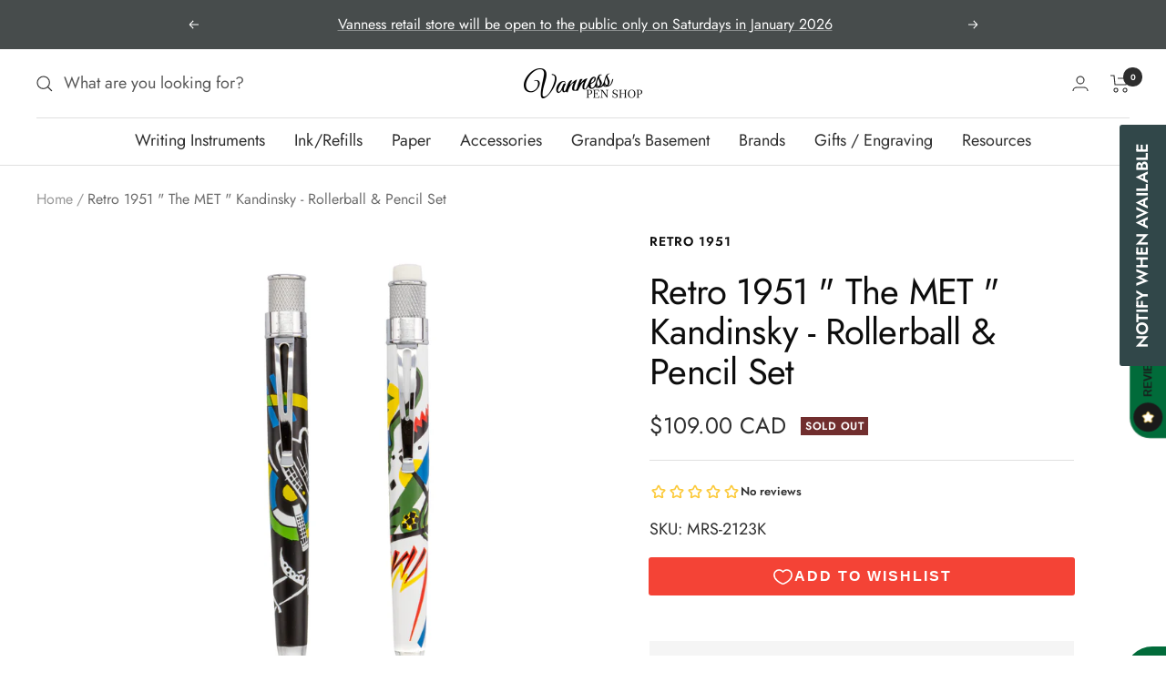

--- FILE ---
content_type: text/javascript; charset=utf-8
request_url: https://vanness1938.com/en-ca/products/retro-1951-the-met-kandinsky-rollerball-pencil-set.js
body_size: 933
content:
{"id":7222032367791,"title":"Retro 1951 \" The MET \" Kandinsky - Rollerball \u0026 Pencil Set","handle":"retro-1951-the-met-kandinsky-rollerball-pencil-set","description":"\u003cp\u003eThe Metropolitan Museum of art \"The Met\" collection of Pens are a unique and Classic portrait of famous piece of art that are showcased at The Met.  The Kandinsky Pencil \u0026amp; Pen Set depicts the Kandisky is a 1922 Russian artist's colorful abstract work from his Kleine Welten (Small World) . The Pen and Pencil are both printed with the artwork on each pen one with a white background the other is a black. \u003c\/p\u003e\n\u003cp\u003e \u003c\/p\u003e\n\u003ctable class=\"yiv1892352469mcnTextBlock\" width=\"100%\" cellspacing=\"0\" cellpadding=\"0\" border=\"0\"\u003e\n\u003ctbody class=\"yiv1892352469mcnTextBlockOuter\"\u003e\u003c\/tbody\u003e\n\u003c\/table\u003e\n\u003cmeta charset=\"utf-8\"\u003e The great thing about Reto is you can convert them from a rollerball to a ballpoint using \u003cmeta charset=\"utf-8\"\u003e  \u003ca data-mce-fragment=\"1\" href=\"https:\/\/vanness1938.com\/collections\/ballpoint-refills\/parker-style-ballpoint\" title=\"Parker-style ballpoint refills\" data-mce-href=\"https:\/\/vanness1938.com\/collections\/ballpoint-refills\/parker-style-ballpoint\" target=\"_blank\"\u003eParker-style ballpoint refills\u003c\/a\u003e or you can use refill with another rollerball \u003ca data-mce-fragment=\"1\" href=\"https:\/\/vanness1938.com\/collections\/retro-1951-ink-refills\/rollerball-refill\" data-mce-href=\"https:\/\/vanness1938.com\/collections\/retro-1951-ink-refills\/rollerball-refill\" target=\"_blank\"\u003eshort capless Schmidt refill\u003c\/a\u003e in this pen.  whatever your writing style Retro 51 has you covered.\u003cbr\u003e\n\u003cul\u003e\u003c\/ul\u003e","published_at":"2022-04-26T11:30:01-05:00","created_at":"2022-04-26T10:25:54-05:00","vendor":"Retro 1951","type":"Pen","tags":["1.15 Lead","Black Pen","Capless","Discontinued","Discontinued Product","Eligible for Discount Code","Mechanical Pencil","Rollerball Pen","Twist Action","White Pen"],"price":10900,"price_min":10900,"price_max":10900,"available":false,"price_varies":false,"compare_at_price":null,"compare_at_price_min":0,"compare_at_price_max":0,"compare_at_price_varies":false,"variants":[{"id":41555278037167,"title":"Default Title","option1":"Default Title","option2":null,"option3":null,"sku":"MRS-2123K","requires_shipping":true,"taxable":true,"featured_image":null,"available":false,"name":"Retro 1951 \" The MET \" Kandinsky - Rollerball \u0026 Pencil Set","public_title":null,"options":["Default Title"],"price":10900,"weight":130,"compare_at_price":null,"inventory_quantity":0,"inventory_management":"shopify","inventory_policy":"deny","barcode":"73572502305","requires_selling_plan":false,"selling_plan_allocations":[]}],"images":["\/\/cdn.shopify.com\/s\/files\/1\/0648\/5185\/products\/kandinsky-pen-and-pencil-set.png?v=1651609721"],"featured_image":"\/\/cdn.shopify.com\/s\/files\/1\/0648\/5185\/products\/kandinsky-pen-and-pencil-set.png?v=1651609721","options":[{"name":"Title","position":1,"values":["Default Title"]}],"url":"\/en-ca\/products\/retro-1951-the-met-kandinsky-rollerball-pencil-set","media":[{"alt":null,"id":26181193269423,"position":1,"preview_image":{"aspect_ratio":1.0,"height":1400,"width":1400,"src":"https:\/\/cdn.shopify.com\/s\/files\/1\/0648\/5185\/products\/kandinsky-pen-and-pencil-set.png?v=1651609721"},"aspect_ratio":1.0,"height":1400,"media_type":"image","src":"https:\/\/cdn.shopify.com\/s\/files\/1\/0648\/5185\/products\/kandinsky-pen-and-pencil-set.png?v=1651609721","width":1400}],"requires_selling_plan":false,"selling_plan_groups":[]}